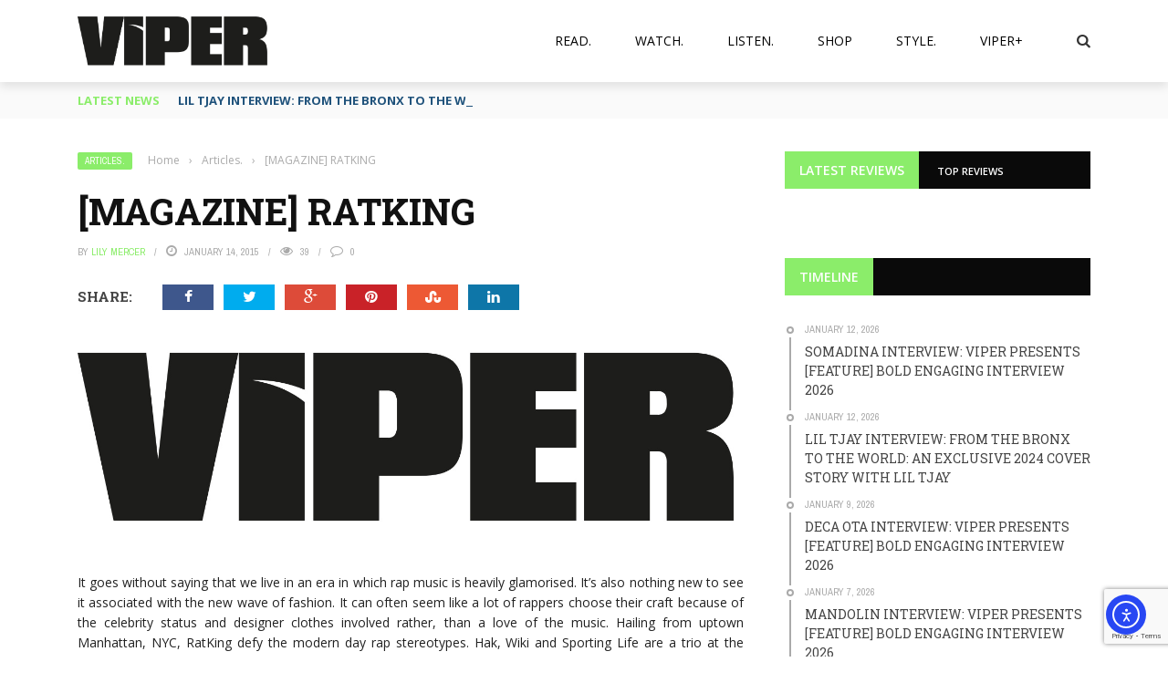

--- FILE ---
content_type: text/html; charset=utf-8
request_url: https://www.google.com/recaptcha/api2/anchor?ar=1&k=6Lfz3aQpAAAAADLBfRX9D1u8pKCkqWkUCH-A8leo&co=aHR0cHM6Ly93d3cudmlwZXJtYWcuY29tOjQ0Mw..&hl=en&v=PoyoqOPhxBO7pBk68S4YbpHZ&size=invisible&anchor-ms=20000&execute-ms=30000&cb=egvmno4ge8e5
body_size: 48794
content:
<!DOCTYPE HTML><html dir="ltr" lang="en"><head><meta http-equiv="Content-Type" content="text/html; charset=UTF-8">
<meta http-equiv="X-UA-Compatible" content="IE=edge">
<title>reCAPTCHA</title>
<style type="text/css">
/* cyrillic-ext */
@font-face {
  font-family: 'Roboto';
  font-style: normal;
  font-weight: 400;
  font-stretch: 100%;
  src: url(//fonts.gstatic.com/s/roboto/v48/KFO7CnqEu92Fr1ME7kSn66aGLdTylUAMa3GUBHMdazTgWw.woff2) format('woff2');
  unicode-range: U+0460-052F, U+1C80-1C8A, U+20B4, U+2DE0-2DFF, U+A640-A69F, U+FE2E-FE2F;
}
/* cyrillic */
@font-face {
  font-family: 'Roboto';
  font-style: normal;
  font-weight: 400;
  font-stretch: 100%;
  src: url(//fonts.gstatic.com/s/roboto/v48/KFO7CnqEu92Fr1ME7kSn66aGLdTylUAMa3iUBHMdazTgWw.woff2) format('woff2');
  unicode-range: U+0301, U+0400-045F, U+0490-0491, U+04B0-04B1, U+2116;
}
/* greek-ext */
@font-face {
  font-family: 'Roboto';
  font-style: normal;
  font-weight: 400;
  font-stretch: 100%;
  src: url(//fonts.gstatic.com/s/roboto/v48/KFO7CnqEu92Fr1ME7kSn66aGLdTylUAMa3CUBHMdazTgWw.woff2) format('woff2');
  unicode-range: U+1F00-1FFF;
}
/* greek */
@font-face {
  font-family: 'Roboto';
  font-style: normal;
  font-weight: 400;
  font-stretch: 100%;
  src: url(//fonts.gstatic.com/s/roboto/v48/KFO7CnqEu92Fr1ME7kSn66aGLdTylUAMa3-UBHMdazTgWw.woff2) format('woff2');
  unicode-range: U+0370-0377, U+037A-037F, U+0384-038A, U+038C, U+038E-03A1, U+03A3-03FF;
}
/* math */
@font-face {
  font-family: 'Roboto';
  font-style: normal;
  font-weight: 400;
  font-stretch: 100%;
  src: url(//fonts.gstatic.com/s/roboto/v48/KFO7CnqEu92Fr1ME7kSn66aGLdTylUAMawCUBHMdazTgWw.woff2) format('woff2');
  unicode-range: U+0302-0303, U+0305, U+0307-0308, U+0310, U+0312, U+0315, U+031A, U+0326-0327, U+032C, U+032F-0330, U+0332-0333, U+0338, U+033A, U+0346, U+034D, U+0391-03A1, U+03A3-03A9, U+03B1-03C9, U+03D1, U+03D5-03D6, U+03F0-03F1, U+03F4-03F5, U+2016-2017, U+2034-2038, U+203C, U+2040, U+2043, U+2047, U+2050, U+2057, U+205F, U+2070-2071, U+2074-208E, U+2090-209C, U+20D0-20DC, U+20E1, U+20E5-20EF, U+2100-2112, U+2114-2115, U+2117-2121, U+2123-214F, U+2190, U+2192, U+2194-21AE, U+21B0-21E5, U+21F1-21F2, U+21F4-2211, U+2213-2214, U+2216-22FF, U+2308-230B, U+2310, U+2319, U+231C-2321, U+2336-237A, U+237C, U+2395, U+239B-23B7, U+23D0, U+23DC-23E1, U+2474-2475, U+25AF, U+25B3, U+25B7, U+25BD, U+25C1, U+25CA, U+25CC, U+25FB, U+266D-266F, U+27C0-27FF, U+2900-2AFF, U+2B0E-2B11, U+2B30-2B4C, U+2BFE, U+3030, U+FF5B, U+FF5D, U+1D400-1D7FF, U+1EE00-1EEFF;
}
/* symbols */
@font-face {
  font-family: 'Roboto';
  font-style: normal;
  font-weight: 400;
  font-stretch: 100%;
  src: url(//fonts.gstatic.com/s/roboto/v48/KFO7CnqEu92Fr1ME7kSn66aGLdTylUAMaxKUBHMdazTgWw.woff2) format('woff2');
  unicode-range: U+0001-000C, U+000E-001F, U+007F-009F, U+20DD-20E0, U+20E2-20E4, U+2150-218F, U+2190, U+2192, U+2194-2199, U+21AF, U+21E6-21F0, U+21F3, U+2218-2219, U+2299, U+22C4-22C6, U+2300-243F, U+2440-244A, U+2460-24FF, U+25A0-27BF, U+2800-28FF, U+2921-2922, U+2981, U+29BF, U+29EB, U+2B00-2BFF, U+4DC0-4DFF, U+FFF9-FFFB, U+10140-1018E, U+10190-1019C, U+101A0, U+101D0-101FD, U+102E0-102FB, U+10E60-10E7E, U+1D2C0-1D2D3, U+1D2E0-1D37F, U+1F000-1F0FF, U+1F100-1F1AD, U+1F1E6-1F1FF, U+1F30D-1F30F, U+1F315, U+1F31C, U+1F31E, U+1F320-1F32C, U+1F336, U+1F378, U+1F37D, U+1F382, U+1F393-1F39F, U+1F3A7-1F3A8, U+1F3AC-1F3AF, U+1F3C2, U+1F3C4-1F3C6, U+1F3CA-1F3CE, U+1F3D4-1F3E0, U+1F3ED, U+1F3F1-1F3F3, U+1F3F5-1F3F7, U+1F408, U+1F415, U+1F41F, U+1F426, U+1F43F, U+1F441-1F442, U+1F444, U+1F446-1F449, U+1F44C-1F44E, U+1F453, U+1F46A, U+1F47D, U+1F4A3, U+1F4B0, U+1F4B3, U+1F4B9, U+1F4BB, U+1F4BF, U+1F4C8-1F4CB, U+1F4D6, U+1F4DA, U+1F4DF, U+1F4E3-1F4E6, U+1F4EA-1F4ED, U+1F4F7, U+1F4F9-1F4FB, U+1F4FD-1F4FE, U+1F503, U+1F507-1F50B, U+1F50D, U+1F512-1F513, U+1F53E-1F54A, U+1F54F-1F5FA, U+1F610, U+1F650-1F67F, U+1F687, U+1F68D, U+1F691, U+1F694, U+1F698, U+1F6AD, U+1F6B2, U+1F6B9-1F6BA, U+1F6BC, U+1F6C6-1F6CF, U+1F6D3-1F6D7, U+1F6E0-1F6EA, U+1F6F0-1F6F3, U+1F6F7-1F6FC, U+1F700-1F7FF, U+1F800-1F80B, U+1F810-1F847, U+1F850-1F859, U+1F860-1F887, U+1F890-1F8AD, U+1F8B0-1F8BB, U+1F8C0-1F8C1, U+1F900-1F90B, U+1F93B, U+1F946, U+1F984, U+1F996, U+1F9E9, U+1FA00-1FA6F, U+1FA70-1FA7C, U+1FA80-1FA89, U+1FA8F-1FAC6, U+1FACE-1FADC, U+1FADF-1FAE9, U+1FAF0-1FAF8, U+1FB00-1FBFF;
}
/* vietnamese */
@font-face {
  font-family: 'Roboto';
  font-style: normal;
  font-weight: 400;
  font-stretch: 100%;
  src: url(//fonts.gstatic.com/s/roboto/v48/KFO7CnqEu92Fr1ME7kSn66aGLdTylUAMa3OUBHMdazTgWw.woff2) format('woff2');
  unicode-range: U+0102-0103, U+0110-0111, U+0128-0129, U+0168-0169, U+01A0-01A1, U+01AF-01B0, U+0300-0301, U+0303-0304, U+0308-0309, U+0323, U+0329, U+1EA0-1EF9, U+20AB;
}
/* latin-ext */
@font-face {
  font-family: 'Roboto';
  font-style: normal;
  font-weight: 400;
  font-stretch: 100%;
  src: url(//fonts.gstatic.com/s/roboto/v48/KFO7CnqEu92Fr1ME7kSn66aGLdTylUAMa3KUBHMdazTgWw.woff2) format('woff2');
  unicode-range: U+0100-02BA, U+02BD-02C5, U+02C7-02CC, U+02CE-02D7, U+02DD-02FF, U+0304, U+0308, U+0329, U+1D00-1DBF, U+1E00-1E9F, U+1EF2-1EFF, U+2020, U+20A0-20AB, U+20AD-20C0, U+2113, U+2C60-2C7F, U+A720-A7FF;
}
/* latin */
@font-face {
  font-family: 'Roboto';
  font-style: normal;
  font-weight: 400;
  font-stretch: 100%;
  src: url(//fonts.gstatic.com/s/roboto/v48/KFO7CnqEu92Fr1ME7kSn66aGLdTylUAMa3yUBHMdazQ.woff2) format('woff2');
  unicode-range: U+0000-00FF, U+0131, U+0152-0153, U+02BB-02BC, U+02C6, U+02DA, U+02DC, U+0304, U+0308, U+0329, U+2000-206F, U+20AC, U+2122, U+2191, U+2193, U+2212, U+2215, U+FEFF, U+FFFD;
}
/* cyrillic-ext */
@font-face {
  font-family: 'Roboto';
  font-style: normal;
  font-weight: 500;
  font-stretch: 100%;
  src: url(//fonts.gstatic.com/s/roboto/v48/KFO7CnqEu92Fr1ME7kSn66aGLdTylUAMa3GUBHMdazTgWw.woff2) format('woff2');
  unicode-range: U+0460-052F, U+1C80-1C8A, U+20B4, U+2DE0-2DFF, U+A640-A69F, U+FE2E-FE2F;
}
/* cyrillic */
@font-face {
  font-family: 'Roboto';
  font-style: normal;
  font-weight: 500;
  font-stretch: 100%;
  src: url(//fonts.gstatic.com/s/roboto/v48/KFO7CnqEu92Fr1ME7kSn66aGLdTylUAMa3iUBHMdazTgWw.woff2) format('woff2');
  unicode-range: U+0301, U+0400-045F, U+0490-0491, U+04B0-04B1, U+2116;
}
/* greek-ext */
@font-face {
  font-family: 'Roboto';
  font-style: normal;
  font-weight: 500;
  font-stretch: 100%;
  src: url(//fonts.gstatic.com/s/roboto/v48/KFO7CnqEu92Fr1ME7kSn66aGLdTylUAMa3CUBHMdazTgWw.woff2) format('woff2');
  unicode-range: U+1F00-1FFF;
}
/* greek */
@font-face {
  font-family: 'Roboto';
  font-style: normal;
  font-weight: 500;
  font-stretch: 100%;
  src: url(//fonts.gstatic.com/s/roboto/v48/KFO7CnqEu92Fr1ME7kSn66aGLdTylUAMa3-UBHMdazTgWw.woff2) format('woff2');
  unicode-range: U+0370-0377, U+037A-037F, U+0384-038A, U+038C, U+038E-03A1, U+03A3-03FF;
}
/* math */
@font-face {
  font-family: 'Roboto';
  font-style: normal;
  font-weight: 500;
  font-stretch: 100%;
  src: url(//fonts.gstatic.com/s/roboto/v48/KFO7CnqEu92Fr1ME7kSn66aGLdTylUAMawCUBHMdazTgWw.woff2) format('woff2');
  unicode-range: U+0302-0303, U+0305, U+0307-0308, U+0310, U+0312, U+0315, U+031A, U+0326-0327, U+032C, U+032F-0330, U+0332-0333, U+0338, U+033A, U+0346, U+034D, U+0391-03A1, U+03A3-03A9, U+03B1-03C9, U+03D1, U+03D5-03D6, U+03F0-03F1, U+03F4-03F5, U+2016-2017, U+2034-2038, U+203C, U+2040, U+2043, U+2047, U+2050, U+2057, U+205F, U+2070-2071, U+2074-208E, U+2090-209C, U+20D0-20DC, U+20E1, U+20E5-20EF, U+2100-2112, U+2114-2115, U+2117-2121, U+2123-214F, U+2190, U+2192, U+2194-21AE, U+21B0-21E5, U+21F1-21F2, U+21F4-2211, U+2213-2214, U+2216-22FF, U+2308-230B, U+2310, U+2319, U+231C-2321, U+2336-237A, U+237C, U+2395, U+239B-23B7, U+23D0, U+23DC-23E1, U+2474-2475, U+25AF, U+25B3, U+25B7, U+25BD, U+25C1, U+25CA, U+25CC, U+25FB, U+266D-266F, U+27C0-27FF, U+2900-2AFF, U+2B0E-2B11, U+2B30-2B4C, U+2BFE, U+3030, U+FF5B, U+FF5D, U+1D400-1D7FF, U+1EE00-1EEFF;
}
/* symbols */
@font-face {
  font-family: 'Roboto';
  font-style: normal;
  font-weight: 500;
  font-stretch: 100%;
  src: url(//fonts.gstatic.com/s/roboto/v48/KFO7CnqEu92Fr1ME7kSn66aGLdTylUAMaxKUBHMdazTgWw.woff2) format('woff2');
  unicode-range: U+0001-000C, U+000E-001F, U+007F-009F, U+20DD-20E0, U+20E2-20E4, U+2150-218F, U+2190, U+2192, U+2194-2199, U+21AF, U+21E6-21F0, U+21F3, U+2218-2219, U+2299, U+22C4-22C6, U+2300-243F, U+2440-244A, U+2460-24FF, U+25A0-27BF, U+2800-28FF, U+2921-2922, U+2981, U+29BF, U+29EB, U+2B00-2BFF, U+4DC0-4DFF, U+FFF9-FFFB, U+10140-1018E, U+10190-1019C, U+101A0, U+101D0-101FD, U+102E0-102FB, U+10E60-10E7E, U+1D2C0-1D2D3, U+1D2E0-1D37F, U+1F000-1F0FF, U+1F100-1F1AD, U+1F1E6-1F1FF, U+1F30D-1F30F, U+1F315, U+1F31C, U+1F31E, U+1F320-1F32C, U+1F336, U+1F378, U+1F37D, U+1F382, U+1F393-1F39F, U+1F3A7-1F3A8, U+1F3AC-1F3AF, U+1F3C2, U+1F3C4-1F3C6, U+1F3CA-1F3CE, U+1F3D4-1F3E0, U+1F3ED, U+1F3F1-1F3F3, U+1F3F5-1F3F7, U+1F408, U+1F415, U+1F41F, U+1F426, U+1F43F, U+1F441-1F442, U+1F444, U+1F446-1F449, U+1F44C-1F44E, U+1F453, U+1F46A, U+1F47D, U+1F4A3, U+1F4B0, U+1F4B3, U+1F4B9, U+1F4BB, U+1F4BF, U+1F4C8-1F4CB, U+1F4D6, U+1F4DA, U+1F4DF, U+1F4E3-1F4E6, U+1F4EA-1F4ED, U+1F4F7, U+1F4F9-1F4FB, U+1F4FD-1F4FE, U+1F503, U+1F507-1F50B, U+1F50D, U+1F512-1F513, U+1F53E-1F54A, U+1F54F-1F5FA, U+1F610, U+1F650-1F67F, U+1F687, U+1F68D, U+1F691, U+1F694, U+1F698, U+1F6AD, U+1F6B2, U+1F6B9-1F6BA, U+1F6BC, U+1F6C6-1F6CF, U+1F6D3-1F6D7, U+1F6E0-1F6EA, U+1F6F0-1F6F3, U+1F6F7-1F6FC, U+1F700-1F7FF, U+1F800-1F80B, U+1F810-1F847, U+1F850-1F859, U+1F860-1F887, U+1F890-1F8AD, U+1F8B0-1F8BB, U+1F8C0-1F8C1, U+1F900-1F90B, U+1F93B, U+1F946, U+1F984, U+1F996, U+1F9E9, U+1FA00-1FA6F, U+1FA70-1FA7C, U+1FA80-1FA89, U+1FA8F-1FAC6, U+1FACE-1FADC, U+1FADF-1FAE9, U+1FAF0-1FAF8, U+1FB00-1FBFF;
}
/* vietnamese */
@font-face {
  font-family: 'Roboto';
  font-style: normal;
  font-weight: 500;
  font-stretch: 100%;
  src: url(//fonts.gstatic.com/s/roboto/v48/KFO7CnqEu92Fr1ME7kSn66aGLdTylUAMa3OUBHMdazTgWw.woff2) format('woff2');
  unicode-range: U+0102-0103, U+0110-0111, U+0128-0129, U+0168-0169, U+01A0-01A1, U+01AF-01B0, U+0300-0301, U+0303-0304, U+0308-0309, U+0323, U+0329, U+1EA0-1EF9, U+20AB;
}
/* latin-ext */
@font-face {
  font-family: 'Roboto';
  font-style: normal;
  font-weight: 500;
  font-stretch: 100%;
  src: url(//fonts.gstatic.com/s/roboto/v48/KFO7CnqEu92Fr1ME7kSn66aGLdTylUAMa3KUBHMdazTgWw.woff2) format('woff2');
  unicode-range: U+0100-02BA, U+02BD-02C5, U+02C7-02CC, U+02CE-02D7, U+02DD-02FF, U+0304, U+0308, U+0329, U+1D00-1DBF, U+1E00-1E9F, U+1EF2-1EFF, U+2020, U+20A0-20AB, U+20AD-20C0, U+2113, U+2C60-2C7F, U+A720-A7FF;
}
/* latin */
@font-face {
  font-family: 'Roboto';
  font-style: normal;
  font-weight: 500;
  font-stretch: 100%;
  src: url(//fonts.gstatic.com/s/roboto/v48/KFO7CnqEu92Fr1ME7kSn66aGLdTylUAMa3yUBHMdazQ.woff2) format('woff2');
  unicode-range: U+0000-00FF, U+0131, U+0152-0153, U+02BB-02BC, U+02C6, U+02DA, U+02DC, U+0304, U+0308, U+0329, U+2000-206F, U+20AC, U+2122, U+2191, U+2193, U+2212, U+2215, U+FEFF, U+FFFD;
}
/* cyrillic-ext */
@font-face {
  font-family: 'Roboto';
  font-style: normal;
  font-weight: 900;
  font-stretch: 100%;
  src: url(//fonts.gstatic.com/s/roboto/v48/KFO7CnqEu92Fr1ME7kSn66aGLdTylUAMa3GUBHMdazTgWw.woff2) format('woff2');
  unicode-range: U+0460-052F, U+1C80-1C8A, U+20B4, U+2DE0-2DFF, U+A640-A69F, U+FE2E-FE2F;
}
/* cyrillic */
@font-face {
  font-family: 'Roboto';
  font-style: normal;
  font-weight: 900;
  font-stretch: 100%;
  src: url(//fonts.gstatic.com/s/roboto/v48/KFO7CnqEu92Fr1ME7kSn66aGLdTylUAMa3iUBHMdazTgWw.woff2) format('woff2');
  unicode-range: U+0301, U+0400-045F, U+0490-0491, U+04B0-04B1, U+2116;
}
/* greek-ext */
@font-face {
  font-family: 'Roboto';
  font-style: normal;
  font-weight: 900;
  font-stretch: 100%;
  src: url(//fonts.gstatic.com/s/roboto/v48/KFO7CnqEu92Fr1ME7kSn66aGLdTylUAMa3CUBHMdazTgWw.woff2) format('woff2');
  unicode-range: U+1F00-1FFF;
}
/* greek */
@font-face {
  font-family: 'Roboto';
  font-style: normal;
  font-weight: 900;
  font-stretch: 100%;
  src: url(//fonts.gstatic.com/s/roboto/v48/KFO7CnqEu92Fr1ME7kSn66aGLdTylUAMa3-UBHMdazTgWw.woff2) format('woff2');
  unicode-range: U+0370-0377, U+037A-037F, U+0384-038A, U+038C, U+038E-03A1, U+03A3-03FF;
}
/* math */
@font-face {
  font-family: 'Roboto';
  font-style: normal;
  font-weight: 900;
  font-stretch: 100%;
  src: url(//fonts.gstatic.com/s/roboto/v48/KFO7CnqEu92Fr1ME7kSn66aGLdTylUAMawCUBHMdazTgWw.woff2) format('woff2');
  unicode-range: U+0302-0303, U+0305, U+0307-0308, U+0310, U+0312, U+0315, U+031A, U+0326-0327, U+032C, U+032F-0330, U+0332-0333, U+0338, U+033A, U+0346, U+034D, U+0391-03A1, U+03A3-03A9, U+03B1-03C9, U+03D1, U+03D5-03D6, U+03F0-03F1, U+03F4-03F5, U+2016-2017, U+2034-2038, U+203C, U+2040, U+2043, U+2047, U+2050, U+2057, U+205F, U+2070-2071, U+2074-208E, U+2090-209C, U+20D0-20DC, U+20E1, U+20E5-20EF, U+2100-2112, U+2114-2115, U+2117-2121, U+2123-214F, U+2190, U+2192, U+2194-21AE, U+21B0-21E5, U+21F1-21F2, U+21F4-2211, U+2213-2214, U+2216-22FF, U+2308-230B, U+2310, U+2319, U+231C-2321, U+2336-237A, U+237C, U+2395, U+239B-23B7, U+23D0, U+23DC-23E1, U+2474-2475, U+25AF, U+25B3, U+25B7, U+25BD, U+25C1, U+25CA, U+25CC, U+25FB, U+266D-266F, U+27C0-27FF, U+2900-2AFF, U+2B0E-2B11, U+2B30-2B4C, U+2BFE, U+3030, U+FF5B, U+FF5D, U+1D400-1D7FF, U+1EE00-1EEFF;
}
/* symbols */
@font-face {
  font-family: 'Roboto';
  font-style: normal;
  font-weight: 900;
  font-stretch: 100%;
  src: url(//fonts.gstatic.com/s/roboto/v48/KFO7CnqEu92Fr1ME7kSn66aGLdTylUAMaxKUBHMdazTgWw.woff2) format('woff2');
  unicode-range: U+0001-000C, U+000E-001F, U+007F-009F, U+20DD-20E0, U+20E2-20E4, U+2150-218F, U+2190, U+2192, U+2194-2199, U+21AF, U+21E6-21F0, U+21F3, U+2218-2219, U+2299, U+22C4-22C6, U+2300-243F, U+2440-244A, U+2460-24FF, U+25A0-27BF, U+2800-28FF, U+2921-2922, U+2981, U+29BF, U+29EB, U+2B00-2BFF, U+4DC0-4DFF, U+FFF9-FFFB, U+10140-1018E, U+10190-1019C, U+101A0, U+101D0-101FD, U+102E0-102FB, U+10E60-10E7E, U+1D2C0-1D2D3, U+1D2E0-1D37F, U+1F000-1F0FF, U+1F100-1F1AD, U+1F1E6-1F1FF, U+1F30D-1F30F, U+1F315, U+1F31C, U+1F31E, U+1F320-1F32C, U+1F336, U+1F378, U+1F37D, U+1F382, U+1F393-1F39F, U+1F3A7-1F3A8, U+1F3AC-1F3AF, U+1F3C2, U+1F3C4-1F3C6, U+1F3CA-1F3CE, U+1F3D4-1F3E0, U+1F3ED, U+1F3F1-1F3F3, U+1F3F5-1F3F7, U+1F408, U+1F415, U+1F41F, U+1F426, U+1F43F, U+1F441-1F442, U+1F444, U+1F446-1F449, U+1F44C-1F44E, U+1F453, U+1F46A, U+1F47D, U+1F4A3, U+1F4B0, U+1F4B3, U+1F4B9, U+1F4BB, U+1F4BF, U+1F4C8-1F4CB, U+1F4D6, U+1F4DA, U+1F4DF, U+1F4E3-1F4E6, U+1F4EA-1F4ED, U+1F4F7, U+1F4F9-1F4FB, U+1F4FD-1F4FE, U+1F503, U+1F507-1F50B, U+1F50D, U+1F512-1F513, U+1F53E-1F54A, U+1F54F-1F5FA, U+1F610, U+1F650-1F67F, U+1F687, U+1F68D, U+1F691, U+1F694, U+1F698, U+1F6AD, U+1F6B2, U+1F6B9-1F6BA, U+1F6BC, U+1F6C6-1F6CF, U+1F6D3-1F6D7, U+1F6E0-1F6EA, U+1F6F0-1F6F3, U+1F6F7-1F6FC, U+1F700-1F7FF, U+1F800-1F80B, U+1F810-1F847, U+1F850-1F859, U+1F860-1F887, U+1F890-1F8AD, U+1F8B0-1F8BB, U+1F8C0-1F8C1, U+1F900-1F90B, U+1F93B, U+1F946, U+1F984, U+1F996, U+1F9E9, U+1FA00-1FA6F, U+1FA70-1FA7C, U+1FA80-1FA89, U+1FA8F-1FAC6, U+1FACE-1FADC, U+1FADF-1FAE9, U+1FAF0-1FAF8, U+1FB00-1FBFF;
}
/* vietnamese */
@font-face {
  font-family: 'Roboto';
  font-style: normal;
  font-weight: 900;
  font-stretch: 100%;
  src: url(//fonts.gstatic.com/s/roboto/v48/KFO7CnqEu92Fr1ME7kSn66aGLdTylUAMa3OUBHMdazTgWw.woff2) format('woff2');
  unicode-range: U+0102-0103, U+0110-0111, U+0128-0129, U+0168-0169, U+01A0-01A1, U+01AF-01B0, U+0300-0301, U+0303-0304, U+0308-0309, U+0323, U+0329, U+1EA0-1EF9, U+20AB;
}
/* latin-ext */
@font-face {
  font-family: 'Roboto';
  font-style: normal;
  font-weight: 900;
  font-stretch: 100%;
  src: url(//fonts.gstatic.com/s/roboto/v48/KFO7CnqEu92Fr1ME7kSn66aGLdTylUAMa3KUBHMdazTgWw.woff2) format('woff2');
  unicode-range: U+0100-02BA, U+02BD-02C5, U+02C7-02CC, U+02CE-02D7, U+02DD-02FF, U+0304, U+0308, U+0329, U+1D00-1DBF, U+1E00-1E9F, U+1EF2-1EFF, U+2020, U+20A0-20AB, U+20AD-20C0, U+2113, U+2C60-2C7F, U+A720-A7FF;
}
/* latin */
@font-face {
  font-family: 'Roboto';
  font-style: normal;
  font-weight: 900;
  font-stretch: 100%;
  src: url(//fonts.gstatic.com/s/roboto/v48/KFO7CnqEu92Fr1ME7kSn66aGLdTylUAMa3yUBHMdazQ.woff2) format('woff2');
  unicode-range: U+0000-00FF, U+0131, U+0152-0153, U+02BB-02BC, U+02C6, U+02DA, U+02DC, U+0304, U+0308, U+0329, U+2000-206F, U+20AC, U+2122, U+2191, U+2193, U+2212, U+2215, U+FEFF, U+FFFD;
}

</style>
<link rel="stylesheet" type="text/css" href="https://www.gstatic.com/recaptcha/releases/PoyoqOPhxBO7pBk68S4YbpHZ/styles__ltr.css">
<script nonce="yb-uGbUti5WEYpYiey4WPQ" type="text/javascript">window['__recaptcha_api'] = 'https://www.google.com/recaptcha/api2/';</script>
<script type="text/javascript" src="https://www.gstatic.com/recaptcha/releases/PoyoqOPhxBO7pBk68S4YbpHZ/recaptcha__en.js" nonce="yb-uGbUti5WEYpYiey4WPQ">
      
    </script></head>
<body><div id="rc-anchor-alert" class="rc-anchor-alert"></div>
<input type="hidden" id="recaptcha-token" value="[base64]">
<script type="text/javascript" nonce="yb-uGbUti5WEYpYiey4WPQ">
      recaptcha.anchor.Main.init("[\x22ainput\x22,[\x22bgdata\x22,\x22\x22,\[base64]/[base64]/[base64]/ZyhXLGgpOnEoW04sMjEsbF0sVywwKSxoKSxmYWxzZSxmYWxzZSl9Y2F0Y2goayl7RygzNTgsVyk/[base64]/[base64]/[base64]/[base64]/[base64]/[base64]/[base64]/bmV3IEJbT10oRFswXSk6dz09Mj9uZXcgQltPXShEWzBdLERbMV0pOnc9PTM/bmV3IEJbT10oRFswXSxEWzFdLERbMl0pOnc9PTQ/[base64]/[base64]/[base64]/[base64]/[base64]\\u003d\x22,\[base64]\\u003d\\u003d\x22,\[base64]/wrghw6fDgMKuYgrDrgnCnT7Cj8OuasO/TcKoMMOYZ8OhKsKaOiNHXAHCosKzD8OQwo8lLhIVE8Oxwqh/CcO1NcOmOsKlwpvDrMOOwo8gQ8OaDyrCoDzDpkHCn3DCvEdLwp8SSUcATMKqwqzDuWfDlhMZw5fCpEvDksOye8KTwodpwo/Dq8Klwqodwq/CrsKiw5xUw4Z2wobDnsOew5/CkwLDowrCi8OeSSTCnMK5GsOwwqHCj0bDkcKIw65pb8Ksw4sHE8OJS8KPwpYYJsKew7PDm8ONSijCuH7DhUY8wpMkS1tQKwTDuV7CvcOoCxxfw5Ecwq11w6vDq8KGw5caCMKiw45pwrQUwrfCoR/DhUnCrMK4w4XDsU/CjsO8wpDCuyPCuMO9V8K2OgDChTrCqknDtMOCJ3BbwpvDkcO0w7ZMWSdewoPDkkPDgMKJWCrCpMOWw5PCuMKEwrvCpMKPwqsYwq7CiFvClgDCmUDDvcKsDArDgsKDLsOuQMOZL0llw6PCg13DkDAlw5zCgsObwptPPcKbMTB/DcKIw4U+wrTCmMOJEsKFbwp1wpDDn33DvmomNDfDqcO8wo5vw7pSwq/CjHzCt8O5b8OAwrA4OMODAsK0w7DDsW8jNMOtd1zCqgfDkS86eMOsw7bDvGssaMKQwoVkNsOSTwbCoMKOBsKDUMOqNTbCvsO3JcOyBXMqZnTDksKwC8KGwp17DXZmw6s5RsKpw4TDu8O2OMKlwrhDZ2zDrFbCl1p5NsKqEsODw5XDoC/[base64]/DtcOEwp1TBMKzwpEbGMKKbgdSw6TCs8OtwqrDrhA3eH90Q8KPwoLDuDZ/w4cHXcONwrVwTMKRw6fDoWh3wocDwqJNwpA+wp/Cm3vCkMK0Cz/Cu0/DvsO1CErCr8KgehPChsOsZ042w7vCqHTDh8OQSMKScj7Do8Kiw4nDi8K2wr3DklsdXlZlTcKHPm97woN+csOiwpVJOHZ+w67CjzMJCxpxw57DrsO/AsOMw7Jqw6x6w5Egwq/[base64]/DisKfV8OWw7vDgRBhw40WFWEuw4PDn8KVw5nDisKDX17DjnTCk8KmZzloazvDhsKqFMOuZ0JBEjwYL2XDtsO/EFYOD39mw7bDpR7DicKVw7how4zCmEQawp0ewpRCby7CtcOxCsONwrLCrsK0QcOWZ8OCCDlNExRNIBxMwozCk0jCingGZRfDnMKcYlnDq8KJP1nCkjd/FcOQYFbDn8KRwrXCrEkZZcOMRsOQwoMSworDtMODYmIlwpjCp8OKwo0XbwPCvcKQw5Bqw4fDkMOHIsO4Uj8KwovCusOSw4x1wpnCn3bDkBwRbcKtwoRiFCYZQ8KVYMKPwpnDscKqw6PDqsK4w7FrwobCrcO/GcOCCMOoVxrCpsONwq1fwp0lwqYfEj3CsGrCoQZUYsObE0XCm8K5F8KlHW3DnMO/[base64]/DicK3K8Ksw7bDqjbDjMOOwq3CgcKQworDtsO0wrTDoUbDlMOcw4FgSi1nwoDClcOyw6rDrzMwEyPChVNme8KTBcOIw7TDusKPwoNbwoFMJcOnWQbCvB7Dh3LCr8KmPMOFw59vHMO2asOYwpLCicO9IMO0TcKAw6bCgW8SNsKYRh7CkHTDnVTDlWYqw7syL3/Dl8K5wqbDusKdLMKoBsKWWsKnS8KTIVJ7w6USX2EHwozCjMOeBQPDgcKcCMO1wrkgwpM/[base64]/DiirCgT3CiT5YGMK/[base64]/CvMKxe8K0wrpxwrx6wo/CocOYVmVjXTF1wqhyw5ZYwozCj8K6w7/DtwXDiHDDpcKxMyHDj8OTYMOLVsODW8KWOnjDpMO6wq1iwoPDgz40An7CkcOVw7ElT8KOdnLCjATDsXwzwp5JfS9MwpQNYMOKEnDCswzChsOXw7Zrw4dmw7vCuG/DusKgwqE/wp5TwqsSw7kSWzjCssKjwoA3L8KkR8O8wqtycihGPDs5IcKJwqALwp7DnQkgwpPCnWMDRsK2fsKrfMK5I8Ouw4YKSsOkw5gpw5zCvHtlw7MmH8Oqw5cFfmFywpoXFk/[base64]/[base64]/wpkbw51BWcKSZEDCscKeYiM4Ri8pAsOReMKzHsKzwqIUQ2nCmW3CtVPCh8O4w7BSejzDssKOwpPCusOAwrXCssOIw7h/bsOHNBAEwrXChMOwYSXDrV5nScK0PS/[base64]/w6nCvsO5w6TDuMK4wo3CqkQcwp08B8KGw5QDwpFZwpLCoQvDrMOydyzCjsO0am7DrcOhX15kIsO4TcKrwo/CqsONw5fDk04OBQ7DqMK+wpd4wpPDlGrChsKvwqnDn8OCwqhyw57DnMKaYQXDpgMaIzjDuGh9w6VbfHnDrjDCv8KSOT/DtsKpw5EDMjx6FcOzIMKxw5XCk8K/[base64]/DgsKKJsK7BMObHcKdAsKgSMOow7XCom7DkXbDiCxIH8Kgw7rCucOpwqLDpcKefMOuwp7DvBE0KTfCq33DhBt6DMKCw4PDsQ/[base64]/w4zDpER9wo5lwoXDshMiGg1vw5kWwozCjF9Nw6pzw7nDrAvDqMOwK8Krw6DDuMKxJcOTw5Mka8KbwpE4woExw7/DssOhCmEqwq7CucOYwoETwrHCogXDgsK3JyPDnkdpwpfCosKpw59jw7ZvYsK6QRxwP2oSBsKGGsKCwrBiUELCncO/[base64]/wo/DvFYrbSIHRXjDncO0IMKwJwQFwqI1XMOHw5l5V8Oqw6Bqw6bDp0lfHcKMKS99fMKfM1rCl2vDhMOEaCvClwMCwokNchw6wpTDrxfCqA9PSmVbwq3Du2sbwqhewqwmw4Y9M8Olw6vDt2nCr8OWw7HCtsK0w4V0EMKEw6sSw5BzwrJcRcKHJcKtw6/CgMKRw7nDnz/Cq8Ocw4XCvsOiw6JdY0gywrTCmhXDqsKBe0pBZ8OqVSxLw7vDtsO9w5jDnGtnwpAhw4VYwpnDo8O9ME80w5fDpsOzV8Ouw4ZDIybDvcOuFXMCw69/cMKqwoDDizfCrlLCmcOKMXTDssOZw4fDscOhLE7ClsOAw7kgX0LCi8KcwodWwrzCqHF7ClvDtDHCmMO3aR/DjcKucUM+EsOXNsK/CcOqwqcpw5rCkRVNBsKIDMOSAsKIBMK7RDnCsXjCv3bDkcKCDsO+IsOzw5Q+csKobcOOwohlwqxnAnBKOsKYcSDClMOjwpjDisKIw77CvMK1OMKEdcOOW8OnAsOhwrBwwrfCkg3CkGlwYHDCpsKtYEHDrTcERFHDikQtwrA/[base64]/DphE1czwNw4I4D8KKw73CpMKlYWl/w7tjI8OZeF7DocKGwqpoH8OkaAXDgsKNW8KdJVcFbcK+ESE/KRE/wqDCs8OeO8O/[base64]/w4ZKR1rCpsO0wrLCj1nDg8Ouwr8LSMOnwoIqJcOTe3vChRBbwrNXY27DnhjCsyrCscO1McKrLV7DucO7w7bDsmdaw4rCvcOowoDCosO5AsK8L3ZSCcO5wrxnHwXCjXTCl1DDkcOJEmUUwrxkXCNLc8KnwqPCsMOfd2zCtTcJRnldIV/[base64]/[base64]/DvwvCjUUmw5Ndw4vDssKBwrbDu8ONwpPCsA3DpsOzMlB7Zyhfw63DmRLDjsKxecO7B8Olw6zCisOCPMKfw6zDh3jDh8Oib8OOeTfDiFQCwodXwoM7a8K1wrnCsx4qw5ZaSGAxwoDCtlLCiMKcVsODwr/DqiB0DRPDnzcWZFTDjEUjw68PdcKFwo9iccKCwrYGwrUyPcKSAsKNw5nDhMKRw5AjAmzDknnCvmgbd3cXw7kSwqbCg8KYw7wzTcO0w6/CjBnCpQnDkwbCuMKzwrI9w6bDvsOvMsOkQ8Kzw60jw7tgayXDkMOSw6LCkcKXBjnDhcO5wp3CtxUzw41Gw706w5kMLUxPwpjDjcKhZH9Tw4VSKDwBKsOQW8ObwpNLfWnDssK/WFzCpjszdsOEClLCu8ObDMKwUDREQVfDssKlcmFhw7PDuCTCi8O6LyPDksKFElIxw5B7wr8ew6wsw79hTsOwAVjDkMOdFMOhMUNpwrrDuTDDg8OPw79cw5wFQ8Otw4hLw7tcworCpcOqwotrDSBDw53DlcOgTsKVRVHChRNSw6HCpsKEw71ACghXwobDlcOSck9Ewq/Dv8O6f8OUw6nDgFpxeEXCncO+csKxw4vDhxjChMOnwp7CmsOMSnJ9aMKMwqwmwp7CgMKVwqDCoBbDtcKqwqsCa8OfwrQmHcKZwosqHsKhGsOdw59BN8K7B8Ogw5PDml1nwrRiw4cIw7UbCsOdwolRw7g6wrZew6bCn8Ojwpt0LX/DvcK9w4wkcsKIw6NGwpc/w7HDrkfCpGJxwpTDgsOrw7Zrw4U2BcKlbcKSw4XCjg7Cg3zDl1DDj8KtR8OIa8KHIMKjHsOHwpdzw73Co8Kmw47CgMOGw7nDnsKIVzgJwrp7NcOeLizDhcKIfArDvUgMRcKJHsKSacKFw4Vnw6ozw6hmw7tlNlUhYxXCuSAjwrvDtsO5ISbChV/Dh8OKwrk5w4fDoknCrMOVV8KmYQVWHsOce8KgMyTDl2vDpksWdsKOw6TDjcKqwr/[base64]/[base64]/[base64]/DvcOuOAXCnz3CrsOZOsOoZ8ONwq7DicKcJ8OZwonChsKgw4PCjhDDsMOAEGl/R07CgWZawrx+wpc/w5PCslkJN8OhU8OwCMOvwqklXsODwpbCjcKFASTDhMKfw6skK8K2KUxmw5NVWsO9WUoOVUEzw6IgRApXS8OKbMOSScOiwovDt8Ocw5Bdw6oxWMOUwrZUYFY5wqbDvmoyE8KqSU4Ew6HDnMKAwrk4w6XCnMKWIcOKw7bDmE/[base64]/DrMKkVR/DpsKgwoB2w4LDt0/DknRUw7YwD8KowqNPw6pjLMO/TkMOdG89fsOBREI6cMOIw6FVXBjDmBnDpBABFW8sw7fCisO7aMKXw6U9FsKlwqd1cyjCpRXCtW5cw6tew53CkELDmMKrw7zChQnCvkzDrAVABsO9dMKOwok7R1rDvcKtNMK/wq3CilUAwpDDlcKrXXphwrwDCMKow4Nxw4vDpWDDl1TDnW7DrTU8w7ljCxTCj0TCksKxw49gQSnDpcKQShkkwp3Ch8KNw4HDki5JYcKqw7FXw7QzJMOPbsO/QcK0w41XaMKdMMKGEMKnwrPClsKrHgwUXmN4JBknwqBcwpHCh8KlX8KFFhDDqMOJPHYAZsKCN8Oew6fDtcOGZDwhw7nCvD/CmF3CosOdw5vDvDlBwrY4bzbDhnnDi8KDw7lyCCh7LxHDiwTCpQ3Cm8OYSsKHw4vDknMMw4bDkcObFcKSD8OXwoVNFsO5MV8CLsO+woBFNQs5B8Ozw79eGXlvw5PDp0U2w4/[base64]/Do8OpDMOJB3rDicOBI8KhSiXDvsKLa8Oww4kow4J4wrnCmMOsGcKJw5omw45fLk/CssOoccKNwrTCv8O1woNnw63DlcOidWY2wpzDhcOawod4w7/DgcKHwpg0wrXCsX/DnHlVCQJRw79cwq7Cl1vDnT3Cgk5Id2kMeMOKWsOVwoPCjBfDhyfCm8KiXQE/[base64]/DpMOuVmnCiF3CnQ1cw5pNA8Odwrdyw6jCkXBEw5HDpsKswqh3b8OQwpbDhg/DisKiw71GNykFwpzCtsOqwqTClwEOVmk4HEHCjcK0woTCiMOyw4RUw5Zvw67Dg8OBw514V0DClE/[base64]/DlCQdwrrDuHDCtSfDmMK6w7URa8KTwq5CME5Kw4DDqnxdUGsKeMKHRsOVJSHCoE/ClXUOPR00w5bCiUUZMMORLsOrdiHDtlBcAsONw40/UsOPwo1lHsKTwqLCjy4re0xnMA4vPcK6w4HDjsK7dsKyw7Bvw5HCv2fCqTgJwozChnLCk8OFwrURwq3CiVXCjFY8w7p6wrLCryxpwqp4w5jCl0rDrnR/[base64]/CqQPDn8O1OcOFVSzCuSxtwp0GKnnDicO0XsKsAx9YYsKAT2RLwr1vw5/CtsOCEBTCnSUaw4fDtMOew6AnwqvDkcKFwq/DrRrCoiVvwrDDvMOLwqACWn86w78zw7YDw7fDpXBXK3fCrxDDr2ZuCgoeAMOUfz4twrxqayRyej3DnHc/wpbDncObw513EQbDrxQ8woE9w7bCiQ9QG8KAMj9Two9aCsKow5ksw73Dk101wrXCnsOhLE/CrAPDoGwxwr4HJsKsw7w1wpvCicObwpfCrhdtQcK8ccOWGzPChCvDnsKGwr55ZcOFw7A/Z8O1w7V9w79+DcKSO2XDqQ/CksKgJAg1wo8oSXHChD5mwqzCkcOPX8K+TMOxBsKqw4/CmcORwr1nw5o1ZyjDhUBabXpqw585TcOxw5pSw7DDqyUXesO2JwYcAsOlwqLCtQVowqkWJHnDlnfCkhTDs3nCocKSd8K/wowKEiVZwoR6w7FbwqdmRk/DuMOcRVLDuRVuMcK8wqPCkAJdQVHDmD3Cg8KWwqN/woQdH259f8KbwphLw78yw7pwcRxFQMOyw6Zcw6/[base64]/CosKAw4w/M8OLVVBXal/Dp8ORwqg1HX/CvcKiwqhNfUxswqttMXrDuFLCrGsEw5XDqGfClcK6I8Kww7Mbw4oKVR4EXCpiw4nDjRNTw5bCswLCkSM7RDPChsOjblrCjcOIRcO8wocCwonCgzVCwpADwq5Hw7/CrMOARUrCocKaw5vDuR3Dn8ORw6bDrsKqUcKww7fDphhmL8Osw7BMHCIpwqjDmX/Dlx8HLG7CqQvCoG59LMOjIyQlwp05w55/wqfCgzfDugzCqcOCRjJkX8OzCC/[base64]/DqcOTw5XDmsOOMMOcCgIXwo9TA2zDpMONwqg7w6/Dl0fDjWjCj8ORd8Ojw5Eyw6RWXX7Cr0DDh1UXfwDCgUnDucKYOxnDnUF0w7rCnsONw5/CvWpkw7lIDk3CmBpYw5TCk8OKA8O4Rn0wBlzDoCXCqcK6w7vDt8O2wo/DnMOowpI+w4XCsMOjUDgTwpdVw6DCoS/[base64]/[base64]/w7p4wqdHfnw0w5vCsMOwc3UowrhKwoVBw7TCuj/DmQTCq8OffFnDhHzCkcOvfMKqwogsI8KjGxvCh8KHw7HDjxjDvHPDgTkWwqTCuRjDo8OvXsKIYTFAQm/CjsK9w7lVw5IywowUw47CqcO0ecKOacOdwrBaLVN7d8OCElcQwptYO0IJw5onwrBAFjQaWlliwpXDnTXDik/Dq8OcwrQfw4bChkPDucOiSmPCqmt5wofCighOYDXDtCxIw5fDtkI0wrjCusOow5LDgALCoRfCjntFOis2w5bDtxUdwpvChMOqwofDtn8IwoovLiHChxdDwr/DkMOMIDDCkMO3ZAbCghvDrMOHw7XCucKIwoLDkcOZfkLCrcKCHzUADsKbwprDmRE0bSkST8KpLsK/KFHDlGHCnMOdR37CnMKhF8KlJsKYwoU/DsKgecOrLRNMEsKUwo5CdkrDnMOcCcOPSsOhQmLDnsOVw5vCpMO7MmTDiDZMw5QZw4DDn8KCw41KwqhPw7rCqMORwrs3w4ocw4oZw4LCrsKbwpnDrVHCksK9Ax3DvSTCnEbDpmHCusODDcOCNcOWw4rCqMKwPhPCiMOAw5AkYk/Dj8O4eMKvB8OCb8KtNBPCqATDhlrCryMweTU1IyU4w545woDCtzLDrsKFakEQPRnChMK8w5Qkw7l7EljCusO0w4DCgcOUw4LDmBrCpsOCw4UfwpbDnsKuw75YBw7DlMKqT8OFJsKzc8OmT8KKdsOeLw1GSyLCon/ChcOHSmzCh8Knw5bClMK2wqfCkwHCrj8nw6fCnQMMXS/Ds380w7TDuDzDlQYhbQvDiFpgBcKiw5ZjJ0/Dv8O1LMOywprCnMKowrfCg8Olwos3wrxxwpLCnyQuBGUuPcKRwo5Xw6xBwrMOwqHCsMOAR8OeK8OUSXltUlcFwrZad8K+M8OadsOZwoB2w4Uywq/[base64]/DqMKNPMKFw4PCncKrw79bwocYFcKJO13CucO/w6/CosOZwqA3H8KwfBfCusKHwpfCunZTGcK4ASrDoF7ChsOwOkc7w5ZMNcORwozCiFFeI1VPwrnCvgrDm8KJw7rCtRfCucOCbhfDhX8Qw58Dw7TCs2DDpcOcw4bCpMKwaV4BKMOkXFFpw5DDjcOPTg8Mw5o1wpzCoMKHZX4TJ8OZwqQdDsOfJysNw7jDj8OJwrA9QcO/[base64]/CiXXDvzEMEMOyKR3CvFBUO8KGT2Y5AcKbEcKeSVTCqgTDlsO9TWlww4xww6MxGMK6w5TCisKCaXzCjsOww4cCw7R3wrZZXVDCgcO9wrxdwpfDmjrCgR/Cj8OqFcKKZA9HXRx9w6vDkRIcwofDmMKJwoTDtRhANVXCl8KpBsKEwpYRVWgtVsK7KsOhKwtEC1zDk8O6Q15bwpBkwrk/B8Knw4nDqcOHOcOyw4EqasOgwqbChCDCrk16NwMLGcOMw79Iw7lNWA4gw73DmBTClsOoHcKcQhvCssOlw5kEw4ZMc8OGKC/DqVzCtsKfwpYWfcO+YCAhw7fClcOZw7Now7HDr8Kcd8OsPzRQw45HfH0Nw4t+w6fCsg3Ci3DChMOHwrTCocKDej3DqsKkfllUw6jChDAnwrIfY3BLw67CgMKUw6HDi8K3IcKuwo7CtMORZsOJa8OwAcOhwrwBccOFMcKCPMO/E33CuyzCj2bCtcOJPALDusK0RVDDucORSMKSVcK4BMO/wozCnDTDosOOw5MaFMKTUcOfHRoXeMOlw5TDqMKww6U5wrPDnBHCo8OqEgLDnsK8cn1jwo/[base64]/w6LCsSTDh8KVw6Q9wpTCqcKDw4lIVR3CgwDChcO2w4ZHw5XCqmTDn8O1w5/Cvi55RcKWwoZXw6IawrRIYFnDt1dKcwPCmMOywonCgldgwogCw7wqworCosObKsKIIF/DkcO2w77Dv8OKIMKKZQDClhhaWMO0cCtmwp7Ds07DqcKEwqN8LSJCw6gJw6zCiMO0w6XDlMKhw5oCDMO6w4VmwqfDpMOqEsKMwqMvF07CnTDCs8Ohwq7Dj34XwopFfMOmwp/DhMKLdcODw4Z3w6DConEPGSAlBGtxHn7CpMOwwpRnTXTDncOkMwzCuDBKwrPDqMKDwprDhcKebTBYKiVaPwgWQBLDjsOjOy1DwoHCgjvCr8K4SltTw4khwq1xwqPCv8KAw6lRXlpzO8KEfwUqwo4dU8K5fR/[base64]/GWJEwpguw6drwqE0SlAxwoPDtMKjTcOPw77CnyUNwrMZVC1Mw6rCscKHw7Ruw6PDmQMjw4/DlEZcX8OJCMO6w57Cj3NswpzDsz8zWQLCr3stwoMow4LDkUxlw60SaT/CjcKew5vCsnjDncKcwpYabMOgMsK/X0sjwrnDpyzDtcKiUjlTVTI0bxPCvgEAaVA5wrsbdAM0WcKlwr0zwq7CssOIw4DDpMOyAmYXwrLCmMOTPXQ7w7LDu3oWMMKoI3hoaxbDt8KSw5PCosOFaMOZHFg+wrpGSRbCrMOoQHnChsKkGcKzKlPDjcOzMQxcMcO/bDXDv8OsW8OMwqDCpCMJw4rCs0Q4PsK5MsO8WAgGwprDrh1nw58HEDASPmsPGMKHQUQ4w60Mw7TCoVANaRDCkxjCp8KTQnc1w6Rwwqx/EcOtDk96w4fDuMKUw7kpw5rDlGXDq8KzIxcebDURw4wcXMKhw4HDhwUlw47CkzwSWzrDn8Ojw4jCn8OwwocywpnDjjRKwrbCicOqLcKMwrw+wp/DhhXDh8OGZiRtRsKQwpgYakwew48nYWYDNsOCOcOpw6fDscOAJjUNFxk3HMKQw6NcwoRiLznCu1Ixw4vDkUMTw4I/w5/[base64]/Cp0DCokosYcKcw4LCinEmD8K7EGbCm8OuwrIsw5bCkVUFwojCjMKjw7/DvMORJcKBwofDgmNYEMOBwrBlwpsHwrp8JFAkMWcvE8K6wr3DhcKoTcOqwoDCn0Npw6bCnWAkwrAUw6gSw6FkcMOsN8Oywp4/QcOjw7A0ZjhkwqIHMGtnw7hbD8ORwrTDrz7Dl8KGwpPClRjCqXPCj8K/JsOoXMKww5kcw6gSOcKwwr4xH8KowoEgw63Dkh/DjD1sdTrDo2YbWMKdw7jDusK5WGHCggRrwo4Tw7otwrnCiVFVD3vDpMKWwpcJwpXDl8KUw7RuZVFnwo7DmcOtwrjDsMKZwr8OSMKWw6TDssKTTMO3A8OeE0tBMsKZw4XCljRbwpnDo1Ypw5VPw4zDqBxRUMKAQMK2Q8OVeMO7w5EDIcOwLwPDlsK/EsKTw5lacG7DsMKWw7/[base64]/wpxZwozDjMOhcEDCtwXCiMKjSsORwpvDnDHCkcOlQ8KQHsOeWlpCw4wZG8KOPsOZFsKLw5TDtXLDqcKDw5hsOMOpNVnDumdUwpwzccOlMxVOZMOMw7RsUVDChHPDlWTCixzCinFjwqMlw5rCkULCsHlWwqtXwobCvE7DgcKkCFfCug7CoMOFwp/[base64]/wpjCvcOTT8O6WMK+w6rCsMKNMcK3wq1fw4jDusKQcxgjwrLCvUNdw596EzMewr7DsDrDoUzCuMOKaB/DhsOdaxswUg0XwoJZAB8PRMOdWAxSEEslKQlGKMOaMMKvNsKCNsKHw6QLGcOEDcOuaV3DocO3GkjCuwLDn8O3XcOGDEALQsK3ZgHCi8Off8Okw5h0PMOOal/[base64]/Cjh/[base64]/wo0ew5ZrwofDpcOmdwRrTC/DrsKkEwTDgcK8wpzDpFM1wr/Ds3TDgcKCwpTCsELDpBkeHnsGwqfDsk/CiU5ud8O3wqoJF2PDtTstbsK5w5vClmkhwoPCr8O6Nj/Cn07Dh8KLQ8OcSk/DosONMBwBem8vIlR4w5DCpQzCrWxbw6zCs3HDnAJKHcKawpvDm1vDryQDw6rCn8O6FyfCgsOSW8OoMlccTTvDsytdw7NGwrLCgSDDtisqw6LDl8KvYcKYLcKCw5/Du8KXw55YFcOLM8KJIijCoxrDplg1D3rDsMOlwoE9fn1yw7vDiFA0WwTCsFUTHcOlXXF0wo3ChzPClUYjwqZcw7deERXDusKbQnk6CysCw7/DqS5uwpDDl8KjaSfCo8KXw6vDuGXDsUvCqcKiwqvCncKQw6cWQcO7wonCqGnCvVjCiyXCrCB6woxow63Dvy7DjwYbAMK+YMK+wotVw7kpNz/CqTBOwoNIDcKKPhFKw4k4wql9wqNKw5rDocOMw7zDh8KNwpwiw7dvw6DCkMKpRwbCjcKAB8ODw6wQQ8KSbBUTw7Vbw5nCgsKgGAx6woRvw5XCl19OwqMLJHMAKcKrK1TDhMO/woPCt2rDn09nUW0uYsKTdMKnw6bDoy5FN1bCjMK+TsOKUmxDMylLw7TCu0AFO3Qmw6DCtMOyw7MMw7vDjGIHWwEFw5jDkxAywo/DnsOfw5Q5w48vF1jCs8OEU8Ogw7guCMKCw5xKRXPDv8OaVcO7GsO1RxvDgHTChFnDh13ClsKcAsKUCcOHImXDmwfCuxPDg8Odw4jCncOCw7lDZ8O7wq4aag3DjArCvUfCqn7DkycMdVXCnsOEw6zDmcKzwpzDhD5SUy/CrAJXDMK2wrzCkcOwwoTCnDfCjB5aXRcTbXM4WmnDuxPCp8KHwp3DlcKEU8Oaw6vDq8O9djnDmFHDinLDscOmD8OpwrHDjsK/w4XDs8K5LhtDwosJwrPDp3tBwqDCg8Ofw4UYw6FqwpPDucKbQxfCqHLDnsOXwpgKw5IXYsKyw6bCkVLDkcOFw7/DgMOxXRvDsMKJw4PDgjDCs8KXU2jDk1EBw5TChsOewpg6QsO5w4XCpV1vw7VTw6zCgcKbQsO+BG3Cp8OcWkvDsz0/wpzCpwY3wqlxw4klb3PCgEYTw41Owoszwo5hwrdgwpRDVhzDkGnCuMOdw5bCsMKQw4MAwph2wqNSw4TDocOGBCoQw6sywpo0wqjCjDrDj8OrYsKlc13CnmpZcsODQQpaT8K1woPDuQbDkycPw6tbw7PDjcKvwpseQMKFw7sqw79DdxkEw5NLfH0cw6/Duw/[base64]/bsKSbnQMNsKDwp7DpzzCmhV7w57Cq3DCv8KHw7rDjz7ClsOJwozDtcOqecOcEjfCkcOJKsOvDhJWXGZ+aB7CqmJaw7zCjnfDp0nDgMOuEsOwdksfMUHDksKOw6YYCz3Ct8KqwobDqsKew644GMKkwptPbcKgBcOcW8OXw6/Du8Kqc0LCkj4WPQ0CwoUPOsODUBhEN8OEwqzCjcKNwqQmYMKPw4HDggR6wqvDgsO+wrnDvMKDwoYpwqDCvVrCsArCq8KWwoDChsOKwq/CtcOJwoTCncKXVUMWQcK/w45nw7AsVTbDkWXClcKbw4rDnsOvCMOBwrjCg8OSWEQRZlIxdMK3F8KewobDgn3CgRgOwp3CgMK0w57DnSTDuF/DgBzCp1XCpnopw4Mbwqkjw6tRwoDDs2USw5JIw6zDvsO/KMK8woo9bMKLwrPDgX/[base64]/EX/Doi9uwrTDhxoFwpnDqDhHSMO7aMOyGXHClcOAwqDDtQzDu3NtI8OZw4fDucOZFjPChsK6eMOHw7ICflnDg1kHw6LDjS4rw6JywptzwoHCrMKdwozDrhUcwrPCqAdSX8OIERU/KMOnA1I4woogw6hlch/CigTCjcOiw7sYwqrDlsO4wpdAw7cswq9rwqPCssKLM8OqE15mLz3ChMOVwoclwrjDscK8wqg2dRxqQA8Uw4dXccOmw493QsKZV3R/wpbCtMO4w53Dr09gwqAGwp3CjzLDqTxmM8KFw6nDl8KxwoRyNV/[base64]/CsnVQw73CocKfw53DmTo+BsKEwq/DlMOPwoRSwqUEPWs4bQbCiAzDpTPDh2/CqMOeMcKCwpPCtwrCs34Nw78eL8KVD3/CmsKew6LCuMKvMsKfcENrwrNdw58/w4VVw4IjEMKcUAUUNCl9S8O/FFTCrsKDw69lwpfDiQl4w6g1wqNdwqdOC2dJZhwVCcOeIT7CunDDtMOwXHdwwrbCjcO6w4w+wrXDklccSAQ1w4fCu8KcD8O2GsKZw7RrZ1PCqg/[base64]/CkGzCkHrCijTDssO4IsKNF8Kaw5DCg8OsDwdKwp7CksOdNTltwqHDrsOCwozDksOoOMOmaAVOwrguwq0aw5bDgcO3wrFSN0zCl8ORw6lWV3AEwoNidsKGIjfDmX5HQjJww7RnX8OrbcONw68Uw7VPF8KGfjFrwq5Swq3DjsKsfmB/w4HCvsKxw7nDosO6CgTDtyEWwovDmEJbPMOOTngxV2/[base64]/ChyjDvsOuwrw1ZMKfZMOrwqBWwr9Cw6vDgjd9w7AFw7Z1a8OKI1Vrw67CrMKOIDDDpMO/[base64]/O8OAfsKzS1rCpy5fwrx8w6XDksKGwqoha8O0w4zCjMObwqTCh3DDpXtIwr7CvMKhwrDDvcOyW8K/[base64]/[base64]/[base64]/Cj8KRw7ETU8ONwqDDl8O7AUnChMKMw4E/w5NWw7k+MMKcw7Nsw61ICgfCu0rCtMKWw7Akw4Ejw7DCnsKhK8KdSy/DkMOnNcO3DnXCksKmLg7DlVRGQUPDuwTCuEwBQ8OoIcK7wqDCscKfZsK2woY+w6UabnAfwol7w7zDpMOvYMKnw58nwqQdBMKZw7/CpcOIwrYkP8Knw4hewq/[base64]/CicOQwphtw6ghw5DDmsOyUEQGVsOFHsOmw67CtsOLB8Kzw60hN8K8wrjDimB/SMKSTcOLG8KnLsO+F3fDn8O9XUUxBBpQw61pGx4FG8KQwo1hTglBwp0rw6TCpjHDhXZYwoJJcCzCssKCwq4xCcODwpU0w6zDt1PCvwFxLUXCkMK7FMO/[base64]/wrdnNMOew7LChsOPw4HClRXDq2/[base64]/[base64]/[base64]/CgEkMRSbDrMKoMm3DgAvChcOgw67DokUMLC9Zw67DtybClxdHblJ5w5vCrjpvT2BYN8KESsOjXRzClMKmY8Ojw4kFZW5uwprCuMOfZcKZXyIvOMOiw7bDlzTCrEhrwrzDtsKPwo/Cr8Omw4PDr8KswqI4w6zCo8K6I8KEwqvClhU6woIhTDDCgMOLw6jCkcKqXsOHf37Di8O9dzXDs1jDgsK/w6E2S8K8wpnDmUjCs8KWaCF3GsKTccOVwrHDqMK4w78cw6nDvH4Awp/CscK1w7EZDMOQDMOuTlzDj8KAUcKQw7lZEkl8HMK/w4xbwq8iAcKfIMKEw5LCngrCgMKMA8OnblLDr8OgbMK5N8OZw651wrHCk8OAdzg9c8OmbwAlw6Now40Rdw0BQ8OwQkBMVMKuZDjDsl/DkMKaw6Rxwq7ClcK/wobDicKeXmpwwpt4bMO0MzXDlcOYwp10WFg7woPDpWDDpXMzcsOYwrNXw75RWMKvH8Obw5/[base64]/[base64]/Cu8O9cjfDtcOPGCEuX8K9P8OYw77DvTDDjsOtw5TDocOcw4jCsCIcdx8sw5JmSQzDr8OFw5Amw4onwowrwrXDsMKHNSIgwr1Ww7jCtm3DocOcMcK1LcO6wqXCm8K5TFwnwqsgQDQBU8KIw4fCnzbDjcKIwoM/TMKNKzk8wpLDklrDuXXChlzCicK7wr5EScO4wozCpMKzUcKuwohEw6TCnF3DocKiV8KswpMmwrFyTRYcwr3DlMOQVlIcwppfw73DunJLwql5HRkzwq19w4fDtMKBG0YzGBXDu8O+w6BpesKLw5fCoMOoK8OgSsOtFMOrN2/CrcOowp/Dv8OudDE0TgnCsVdnwovCmD3Cu8O7dMOoIcO/FG1HP8KlwrfDksKiw59qJMKHWcOCQMK6KMKfw6Mdwro0w5fDlWkhwrrCk053wqzDtRRBw7LDnGhJdHosY8K3w6IwH8KLP8OxNsOZBsO2b28ow5ZJChbDo8K5wqDDiTzCtFERw49mM8Okf8KxwpXDrWFvAMOLw4zCnDRww7nCq8Oewr5yw6nCtcKETBHCr8OUA1M6w6/[base64]\\u003d\x22],null,[\x22conf\x22,null,\x226Lfz3aQpAAAAADLBfRX9D1u8pKCkqWkUCH-A8leo\x22,0,null,null,null,1,[21,125,63,73,95,87,41,43,42,83,102,105,109,121],[1017145,797],0,null,null,null,null,0,null,0,null,700,1,null,0,\[base64]/76lBhnEnQkZnOKMAhnM8xEZ\x22,0,1,null,null,1,null,0,0,null,null,null,0],\x22https://www.vipermag.com:443\x22,null,[3,1,1],null,null,null,1,3600,[\x22https://www.google.com/intl/en/policies/privacy/\x22,\x22https://www.google.com/intl/en/policies/terms/\x22],\x22h2Mq6K+DdNIKr0InFXpG9bPMVpg+BS39KQcrpU0OBHY\\u003d\x22,1,0,null,1,1769255550698,0,0,[210,38],null,[1,65,101,108,132],\x22RC-9yoNSx2A5AGaww\x22,null,null,null,null,null,\x220dAFcWeA7ngDK0UdjKCOI_IAknRnRCOt8DgsFMdG_BwOD5IDVwX-GcWnEcAkvoEHZotPXDcfebzHlycU0V0v4MWlkJ0TMkl1iqug\x22,1769338350934]");
    </script></body></html>

--- FILE ---
content_type: text/html; charset=utf-8
request_url: https://www.google.com/recaptcha/api2/aframe
body_size: -274
content:
<!DOCTYPE HTML><html><head><meta http-equiv="content-type" content="text/html; charset=UTF-8"></head><body><script nonce="7mIm8qT-Ac3MDpUe2vH3AA">/** Anti-fraud and anti-abuse applications only. See google.com/recaptcha */ try{var clients={'sodar':'https://pagead2.googlesyndication.com/pagead/sodar?'};window.addEventListener("message",function(a){try{if(a.source===window.parent){var b=JSON.parse(a.data);var c=clients[b['id']];if(c){var d=document.createElement('img');d.src=c+b['params']+'&rc='+(localStorage.getItem("rc::a")?sessionStorage.getItem("rc::b"):"");window.document.body.appendChild(d);sessionStorage.setItem("rc::e",parseInt(sessionStorage.getItem("rc::e")||0)+1);localStorage.setItem("rc::h",'1769251952692');}}}catch(b){}});window.parent.postMessage("_grecaptcha_ready", "*");}catch(b){}</script></body></html>